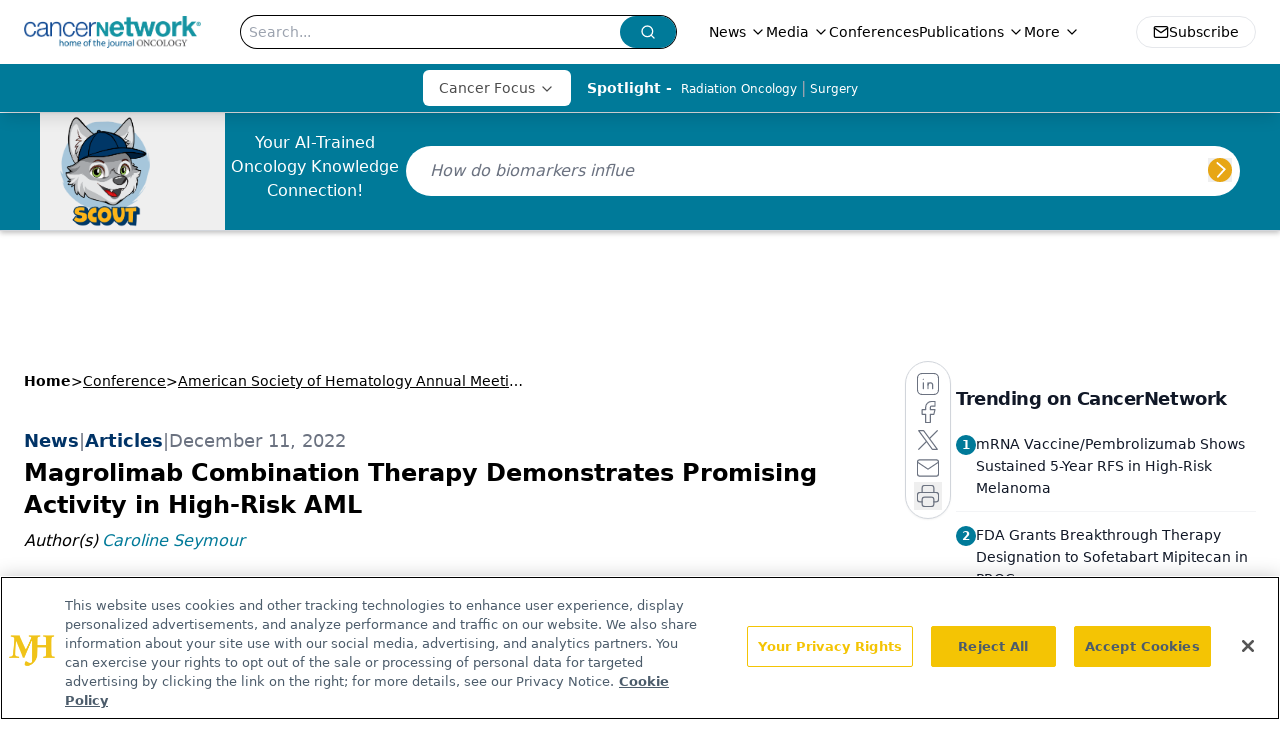

--- FILE ---
content_type: text/html; charset=utf-8
request_url: https://www.google.com/recaptcha/api2/aframe
body_size: 183
content:
<!DOCTYPE HTML><html><head><meta http-equiv="content-type" content="text/html; charset=UTF-8"></head><body><script nonce="aFJGMr2J5vkcCj2X_FquHg">/** Anti-fraud and anti-abuse applications only. See google.com/recaptcha */ try{var clients={'sodar':'https://pagead2.googlesyndication.com/pagead/sodar?'};window.addEventListener("message",function(a){try{if(a.source===window.parent){var b=JSON.parse(a.data);var c=clients[b['id']];if(c){var d=document.createElement('img');d.src=c+b['params']+'&rc='+(localStorage.getItem("rc::a")?sessionStorage.getItem("rc::b"):"");window.document.body.appendChild(d);sessionStorage.setItem("rc::e",parseInt(sessionStorage.getItem("rc::e")||0)+1);localStorage.setItem("rc::h",'1769003032351');}}}catch(b){}});window.parent.postMessage("_grecaptcha_ready", "*");}catch(b){}</script></body></html>

--- FILE ---
content_type: application/javascript
request_url: https://api.lightboxcdn.com/z9gd/43297/www.cancernetwork.com/jsonp/z?cb=1769003021140&dre=l&callback=jQuery1124027341813357546507_1769003021121&_=1769003021122
body_size: 1177
content:
jQuery1124027341813357546507_1769003021121({"dre":"l","success":true,"response":"[base64].[base64].jEIGjq0AASgYoqG4Z1hI94SmKcqvAAvjhQA_"});

--- FILE ---
content_type: text/plain; charset=utf-8
request_url: https://fp.cancernetwork.com/VCCqd/sVKns/eIZpel/lH8?q=vnFC4dZv8NpwPrIAgVP2
body_size: -57
content:
CONDOJek9z9C5cyWhWfKgOHxzHI6J7y28D584JYoc4fmhMYqkJMvHatXEx30FNynC+rkFawZBr9JbLbfWo0dJOhAkg5jgg==